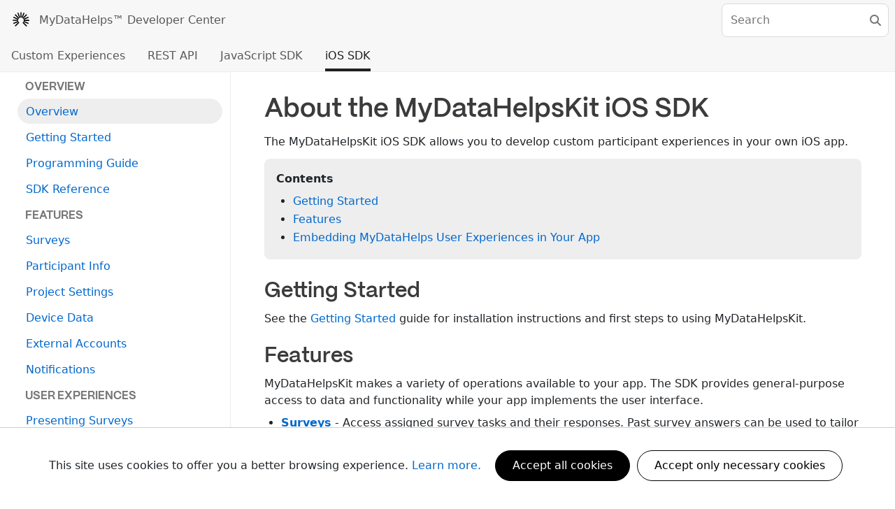

--- FILE ---
content_type: text/html
request_url: https://developer.mydatahelps.org/ios/
body_size: 2672
content:
<!DOCTYPE html>

<html lang="en" xmlns="http://www.w3.org/1999/xhtml">
<head>
    <meta charset="utf-8" />
    <title>
      
        About the MyDataHelpsKit iOS SDK - MyDataHelps&trade; Developer Center
      
    </title>
    <meta name="viewport" content="width=device-width">

    
      <link rel="stylesheet" href="https://cdn.careevolution.com/consent-banner/addConsentBanner.css">            
    
    <link rel="apple-touch-icon" sizes="152x152" href="/assets/images/apple-icon.png" />
    <link rel="icon" type="image/png" href="/assets/images/favicon.png" />
    <meta name="theme-color" content="#ffffff" />

    <link rel="preconnect" href="https://cdn.careevolution.com">

    <!-- Popper and JQuery needed by Bootstrap dropdown control. -->
    <script src="https://code.jquery.com/jquery-3.7.1.min.js" integrity="sha256-/JqT3SQfawRcv/BIHPThkBvs0OEvtFFmqPF/lYI/Cxo=" crossorigin="anonymous"></script>
    <script src="https://cdn.jsdelivr.net/npm/@popperjs/core@2.11.8/dist/umd/popper.min.js" async integrity="sha384-I7E8VVD/ismYTF4hNIPjVp/Zjvgyol6VFvRkX/vR+Vc4jQkC+hVqc2pM8ODewa9r" crossorigin="anonymous"></script>
    <script src="https://cdn.jsdelivr.net/npm/bootstrap@5.3.3/dist/js/bootstrap.min.js" async integrity="sha384-0pUGZvbkm6XF6gxjEnlmuGrJXVbNuzT9qBBavbLwCsOGabYfZo0T0to5eqruptLy" crossorigin="anonymous"></script>      

    

    <link rel="stylesheet" type="text/css" href="/assets/styles/ce.css"></link>
    <link rel="stylesheet" type="text/css" href="/assets/styles/site.css"></link>
</head>
<body>

  

  <nav class="navbar navbar-expand-md ce-nav">
    <div class="site-nav">
      <a class="navbar-brand" href="/">
        <img src="/assets/images/mydatahelps-logo.svg" alt="CareEvolution Logo" class="site-logo"/>
        <span class="site-title">MyDataHelps&trade; Developer Center</span>
      </a>

      
        <div class="site-search">
  <form action="get" id="siteSearchForm" class="site-search-form">
    <input type="text" id="siteSearchInput" placeholder="Search">
    <i class="fa-solid fa-magnifying-glass"></i>
  </div>
</form>

      
      
    </div>
    <div class="sub-nav">
      
        <button class="navbar-toggler dropdown-toggle collapsed" type="button" data-bs-toggle="collapse" data-bs-target="#navbarSupportedContent" aria-controls="navbarSupportedContent" aria-expanded="false" aria-label="Toggle navigation">
  



  iOS SDK


  <!-- <span class="navbar-toggler-icon"></span> -->
</button>
<div class="collapse navbar-collapse" id="navbarSupportedContent">
<ul class="nav navbar-nav ml-auto w-100 top-nav nav-tabs">
  

<li class="nav-tab-item">
  <a class="nav-tab-link " href="/">Custom Experiences</a>
</li>
<li class="nav-tab-item">
  <a class="nav-tab-link " href="/api/">REST API</a>
</li>
<li class="nav-tab-item">
  <a class="nav-tab-link " href="/sdk/">JavaScript SDK</a>
</li>
<li class="nav-tab-item">
  <a class="nav-tab-link active" href="/ios/">iOS SDK</a>
</li>

</ul>
      
    </div>
  </nav>


  <div class="page">
      <nav class="ce-sidenav navbar navbar-expand-md navbar-light">
  <div class="ce-sidenav-header">
    <button class="navbar-toggler" type="button" data-bs-toggle="collapse" data-bs-target="#navbarNav" aria-controls="navbarNav" aria-expanded="false" aria-label="Toggle navigation">
      <span class="navbar-toggler-icon"></span>
      <span>About the MyDataHelpsKit iOS SDK</span>
    </button>
  </div>
  <div class="collapse navbar-collapse" id="navbarNav">
    <div class="ce-sidenav-content">
      

<hr/>



  <div>

<h3>Overview</h3>

<ul>

	<li><a href="/ios/" class="active">Overview</a></li>

	<li><a href="/ios/getting_started.html" >Getting Started</a></li>
  
  <li><a href="/ios/programming_guide.html" >Programming Guide</a></li>
  
  <li><a href="/ios/reference/" >SDK Reference</a></li>

</ul>
    
<h3>Features</h3>
    
<ul>
  
  <li><a href="/ios/surveys.html" >Surveys</a></li>
  
  <li><a href="/ios/participant_info.html" >Participant Info</a></li>
  
  <li><a href="/ios/project_settings.html" >Project Settings</a></li>
  
  <li><a href="/ios/device_data.html" >Device Data</a></li>
  
  <li><a href="/ios/external_accounts.html" >External Accounts</a></li>
  
  <li><a href="/ios/notifications.html" >Notifications</a></li>
  
</ul>
    
<h3>User Experiences</h3>
    
<ul>

  <li><a href="/ios/presenting_surveys.html" >Presenting Surveys</a></li>
  
  <li><a href="/ios/external_account_connections.html" >External Account Connections</a></li>
  
</ul>


                 
    </div>
  </div>
</nav>

<main class="content-container">
  

  <div class="ce-content wrapper">
    
    <h1>About the MyDataHelpsKit iOS SDK</h1>
    
    
    <p>The MyDataHelpsKit iOS SDK allows you to develop custom participant experiences in your own iOS app.</p>

<div class="toc card-body">
  <p><b>Contents</b></p>

<ul id="markdown-toc">
  <li><a href="#toc-getting-started" id="markdown-toc-toc-getting-started">Getting Started</a></li>
  <li><a href="#toc-features" id="markdown-toc-toc-features">Features</a></li>
  <li><a href="#toc-embedding-mydatahelps-user-experiences-in-your-app" id="markdown-toc-toc-embedding-mydatahelps-user-experiences-in-your-app">Embedding MyDataHelps User Experiences in Your App</a></li>
</ul>

</div>

<h2 id="toc-getting-started">Getting Started</h2>

<p>See the <a href="/ios/getting_started.html">Getting Started</a> guide for installation instructions and first steps to using MyDataHelpsKit.</p>

<p><a name="features" class="anchor"></a></p>
<h2 id="toc-features">Features</h2>

<p>MyDataHelpsKit makes a variety of operations available to your app. The SDK provides general-purpose access to data and functionality while your app implements the user interface.</p>

<ul>
  <li><a href="/ios/surveys.html"><strong>Surveys</strong></a> - Access assigned survey tasks and their responses. Past survey answers can be used to tailor content in your app.</li>
  <li><a href="/ios/participant_info.html"><strong>Participant Info</strong></a> - Enrich your app with participant demographics, and access project-specific custom field data.</li>
  <li><a href="/ios/project_settings.html"><strong>Project Settings</strong></a> - Retrieve project configuration information.</li>
  <li><a href="/ios/device_data.html"><strong>Device Data</strong></a> - Retrieve data recorded by mobile devices, wearable devices and other systems.</li>
  <li><a href="/ios/external_accounts.html"><strong>External Accounts</strong></a> - Search and filter external account providers, and manage a participant’s connected external accounts.</li>
  <li><a href="/ios/notifications.html"><strong>Notifications</strong></a> - Retrieve a record of which notifications have been sent to a participant.</li>
</ul>

<h2 id="toc-embedding-mydatahelps-user-experiences-in-your-app">Embedding MyDataHelps User Experiences in Your App</h2>

<p>For these features, MyDataHelpsKit provides a partial or complete UI solution that integrates directly into your iOS app.</p>

<ul>
  <li><a href="/ios/presenting_surveys.html"><strong>Presenting Surveys</strong></a> - MyDataHelpsKit can present a MyDataHelps survey for the participant to complete. SurveyViewController implements the complete user experience for a survey, including step navigation, sending results to MyDataHelps, and managing any assigned tasks associated with the survey.</li>
  <li><a href="/ios/external_account_connections.html"><strong>External Account Connections</strong></a> - Participants can securely establish connections to providers from within your app, using MyDataHelpsKit to facilitate the connection process. Your app presents the authorization flow in a modal Safari view, while MyDataHelps handles authentication, authorization, and data transfer details.</li>
</ul>

    
    
  </div>
  
  <div class="footer">
  <div class="footer-content">
    <p>Have questions about MyDataHelps? <a href="https://support.mydatahelps.org/hc/en-us/requests/new?ticket_form_id=360000966353" target="_blank" rel="noopener">Contact us</a>.</p>


    
    <p>© 2026 CareEvolution®, LLC</p>
  </div>
      
  <a target="_blank" href="https://careevolution.com"><img class="ce-logo" src="/assets/images/logo.svg" height="30" alt="CareEvolution" /></a>
</div>
            
</main>
  </div>

    <!-- Not async because it autoscrolls the navbar and we don't want that kicking in after the user has started scrolling themselves. -->
    <script src="/assets/scripts/scroll_follow.js"></script>
        
    
    <!-- Remaining scripts are loaded async/defer to avoid blocking the page render. -->
    
      <div class="modal" id="searchModal" tabindex="-1" aria-hidden="true">
  <div class="modal-dialog modal-lg">
    <div class="modal-content">
      <div class="modal-header">
        <h4 class="modal-title" id="searchTitle">Search Results</h4>
        <button type="button" class="btn-close" data-bs-dismiss="modal" aria-label="Close"></button>
      </div>
      <div class="modal-body">
        <div id="searchResults"></div>
      </div>
      <div class="modal-footer">
        <button type="button" class="btn btn-secondary" data-bs-dismiss="modal">Close</button>
      </div>
    </div>
  </div>
</div>



      <script src="https://unpkg.com/lunr@2.3.9/lunr.js" defer></script>
      <script src="/assets/scripts/search_data.js" defer></script>
      <script src="/assets/scripts/search.js" defer></script>
    

    <script src="https://kit.fontawesome.com/3d492ed88a.js" crossorigin="anonymous" async></script>
    
    
    <!-- These need to be done in order due to inter-dependencies, which is why they use defer rather than async.
         1. cookie banner CSS loaded in HEAD 
         2. sends default consent values to gtm datalayer -->
    <script src="https://cdn.careevolution.com/consent-banner/setDefaultGtagConsent.js" defer></script>
    <!-- 3. loads gtm tag -->
    <script src="/assets/scripts/google_tag_manager.js" defer></script>
    <!-- 4. consent banner js -->
    <script src="https://cdn.careevolution.com/consent-banner/addConsentBanner.js" defer></script>
    
	<div id="consent-banner">
      <div class="heading">This site uses cookies to offer you a better browsing experience. 
        
          <a target="_blank" href=https://trust.careevolution.com/mydatahelps/mdhd_terms_of_service.html>Learn more.</a>
        
      </div>
      <div class="button-group">
        <button value="granted" id="grant_consent_button" class="consent-button btn btn-primary btn-mobile btn-md">Accept all cookies</button>
        <button value="denied" class="consent-button btn btn-secondary btn-mobile btn-md">Accept only necessary cookies</button>
      </div>
    </div>
    
    
    <script src="/assets/scripts/copy_code.js" async></script>
    <script src="/assets/scripts/lightslider.min.js" async></script>
    <script src="/assets/scripts/collapse_toggle.js" async></script>
</body>
</html>


--- FILE ---
content_type: text/css
request_url: https://developer.mydatahelps.org/assets/styles/site.css
body_size: 121
content:
.ce-availability-label {
  padding-left: 10px;
}

.ce-available, .ce-unavailable {
  width: 10px;
}

.ce-available {
  color: #009052;
}

.ce-unavailable {
  color: #cc0000;
}

figcaption {
  padding: 15px;
}

.solution-item {
  display: flex;
  flex-direction: column-reverse;
}

.solution-item-title {
  font-weight: bold;
  font-size: 1.25em;
}

.solution-item-image {
  display: flex;
  align-items: center;
}

.solution-item-image img {
  max-width: 100px;
  max-height: 300px;
  display: block;
  margin: auto;
}

.solution-item-usage {
  font-style: italic;
  color: #999;
}

.component-gallery img {
  vertical-align: top;
}

@media screen and (min-width: 576px) {
  .solution-item {
    flex-direction: row;
  }
}

/*# sourceMappingURL=site.css.map */

--- FILE ---
content_type: text/css
request_url: https://developer.mydatahelps.org/assets/styles/site.css
body_size: 121
content:
.ce-availability-label {
  padding-left: 10px;
}

.ce-available, .ce-unavailable {
  width: 10px;
}

.ce-available {
  color: #009052;
}

.ce-unavailable {
  color: #cc0000;
}

figcaption {
  padding: 15px;
}

.solution-item {
  display: flex;
  flex-direction: column-reverse;
}

.solution-item-title {
  font-weight: bold;
  font-size: 1.25em;
}

.solution-item-image {
  display: flex;
  align-items: center;
}

.solution-item-image img {
  max-width: 100px;
  max-height: 300px;
  display: block;
  margin: auto;
}

.solution-item-usage {
  font-style: italic;
  color: #999;
}

.component-gallery img {
  vertical-align: top;
}

@media screen and (min-width: 576px) {
  .solution-item {
    flex-direction: row;
  }
}

/*# sourceMappingURL=site.css.map */

--- FILE ---
content_type: text/javascript
request_url: https://developer.mydatahelps.org/assets/scripts/collapse_toggle.js
body_size: 81
content:
const setupCollapseIndicator = function(collapseParent) { 
  const expanded = $(collapseParent).attr('aria-expanded') === "true";
  const children = $(collapseParent).children();
  
  var openIndicator = $(collapseParent).children(".collapse-indicator-open");
  var closedIndicator = $(collapseParent).children(".collapse-indicator-closed");
  if (expanded) {
    closedIndicator.hide();
    openIndicator.show();
  } else {
    openIndicator.hide();
    closedIndicator.show();
  }
}

$( document ).ready(function() {
  $(".collapse-toggle-control").each( (i, obj) => {
    setupCollapseIndicator(obj);    
  });
  
  $(".collapse-toggle-control").on("click", function() {
    setupCollapseIndicator($(this));
  });
});


--- FILE ---
content_type: text/javascript
request_url: https://developer.mydatahelps.org/assets/scripts/scroll_follow.js
body_size: -426
content:
$( document ).ready(function() {
  $( ".ce-sidenav a" ).each(function() {
    var element = $(this);
    if (element.hasClass("active")) {
      $('#navbarNav').scrollTop(element.offset().top - 200);
    }
  });
});

--- FILE ---
content_type: text/javascript
request_url: https://developer.mydatahelps.org/assets/scripts/copy_code.js
body_size: 199
content:
const unescapes = {
  '&amp;': '&',
  '&lt;': '<',
  '&gt;': '>',
  '&quot;': '"',
  '&#39;': "'"
};

const copyCode = function(button, codeDiv) {
  if (!button || !codeDiv) { return; }

  button.addClass("fa-clipboard-check");
  button.removeClass("fa-copy");

  setTimeout(function() {
    button.removeClass('fa-clipboard-check');
    button.addClass('fa-copy');
  }, 2000);

  var inner = codeDiv[0].innerText;
  Object.keys(unescapes).forEach(function(key, index) {
    var regex = new RegExp(key, "g");
    inner = inner.replace(regex, unescapes[key]);
  });
  navigator.clipboard.writeText(inner);
}

$( document ).ready(function() {
  $(".code-copy-button").on("click", function() {
    var codeId = $(this).attr('data-codeid');
    var codeDiv = $(`#${codeId}`);
    var button = $(this);
    copyCode(button, codeDiv);
  });
});


--- FILE ---
content_type: image/svg+xml
request_url: https://developer.mydatahelps.org/assets/images/logo.svg
body_size: 1490
content:
<svg width="182" height="33" viewBox="0 0 182 33" fill="none" xmlns="http://www.w3.org/2000/svg">
<path d="M39.8288 16.5825C39.8288 21.4899 42.824 24.8537 47.524 24.8767C51.8093 24.8767 54.4128 22.4346 54.8505 18.9095H52.2471C51.9245 21.1674 50.2887 22.8262 47.5931 22.8262C44.3446 22.8262 42.4092 20.1997 42.4092 16.5825C42.4092 12.9884 44.3676 10.3388 47.5931 10.3388C50.3118 10.3388 51.8324 12.0207 52.2471 14.3016H54.8505C54.4358 10.7536 51.8093 8.2653 47.524 8.24226C42.824 8.24226 39.8288 11.6751 39.8288 16.5825Z" fill="black"/>
<path d="M60.1926 24.8537C62.2662 24.8537 63.4412 23.84 63.9941 22.9645C64.0172 23.5174 64.0402 24.1395 64.0863 24.6233H66.5054C66.3442 23.7248 66.2981 22.6189 66.2981 21.7664V17.5502C66.2981 13.956 63.7177 13.1036 61.4598 13.1036C58.9255 13.1036 56.898 14.1173 56.5294 16.7208H58.9024C59.0867 15.4306 60.1926 14.9007 61.5059 14.9007C63.0495 14.9007 64.0172 15.6149 64.0172 17.0433V17.4811L61.8745 17.5963C58.9024 17.7575 56.0916 18.4027 56.0916 21.2826C56.0916 23.4944 57.7965 24.8537 60.1926 24.8537ZM60.6534 23.0105C59.2711 23.0105 58.4186 22.2502 58.4186 21.2365C58.4186 19.6698 60.423 19.3242 62.3814 19.2321L64.0402 19.1399L64.0172 19.785C63.9711 22.2502 62.0358 23.0105 60.6534 23.0105Z" fill="black"/>
<path d="M68.8468 13.334V24.6233H71.1969V19.5085C71.1969 16.0526 73.1091 15.4075 74.5376 15.4075H75.4591V13.2649H74.4685C73.017 13.2649 71.865 13.91 71.1969 15.5227V13.334H68.8468Z" fill="black"/>
<path d="M87.1734 19.7159V19.0478C87.1734 15.3845 85.0769 13.1036 81.7822 13.1036C78.3954 13.1036 76.2527 15.4536 76.2527 18.9556C76.2527 22.4576 78.4876 24.8076 81.8744 24.8076C84.2935 24.8076 86.4823 23.6556 86.9891 21.0061H84.6391C84.2244 22.5498 82.796 22.9414 81.7822 22.9414C79.8699 22.9414 78.8101 21.5821 78.718 19.7159H87.1734ZM81.7822 14.9928C83.5563 14.9928 84.6621 16.1678 84.8234 18.011H78.6489C78.8101 16.2139 79.893 14.9928 81.7822 14.9928Z" fill="black"/>
<path d="M89.2335 8.6116V24.624H101.03V22.6657H91.6527V17.4357H100.2V15.4543H91.6527V10.57H101.03V8.6116H89.2335Z" fill="black"/>
<path d="M101.998 13.3347L106.007 24.624H108.956L113.011 13.3347H110.523L107.482 22.4813L104.441 13.3347H101.998Z" fill="black"/>
<path d="M119.377 24.8083C122.717 24.8083 124.975 22.5044 124.975 18.9563C124.975 15.4082 122.717 13.1043 119.377 13.1043C116.059 13.1043 113.801 15.4082 113.801 18.9563C113.801 22.5044 116.059 24.8083 119.377 24.8083ZM119.377 22.9421C117.372 22.9421 116.197 21.2603 116.197 18.9563C116.197 16.6524 117.349 14.9935 119.377 14.9935C121.404 14.9935 122.579 16.6524 122.579 18.9793C122.579 21.2833 121.427 22.9421 119.377 22.9421Z" fill="black"/>
<path d="M127.207 8.6116V24.624H129.557V8.6116H127.207Z" fill="black"/>
<path d="M142.49 24.624V13.3347H140.14V19.6705C140.14 21.8362 138.873 23.0573 137.284 23.0573C136.039 23.0573 134.818 22.4353 134.818 19.8548V13.3347H132.491V20.1313C132.491 23.7255 134.68 24.8774 136.615 24.8774C138.251 24.8774 139.495 24.1171 140.117 23.0113L140.14 24.624H142.49Z" fill="black"/>
<path d="M148.909 24.624H151.581V22.7117H149.784C148.863 22.7117 148.517 22.297 148.517 21.2833V15.2009H151.558V13.3347H148.517V10.1322H146.19V13.3347H144.255V15.2009H146.19V21.721C146.19 23.5872 147.296 24.624 148.909 24.624Z" fill="black"/>
<path d="M153.323 8.79591V11.0768H156.134V8.79591H153.323ZM153.577 13.3347V24.624H155.927V13.3347H153.577Z" fill="black"/>
<path d="M163.746 24.8083C167.086 24.8083 169.344 22.5044 169.344 18.9563C169.344 15.4082 167.086 13.1043 163.746 13.1043C160.428 13.1043 158.17 15.4082 158.17 18.9563C158.17 22.5044 160.428 24.8083 163.746 24.8083ZM163.746 22.9421C161.741 22.9421 160.566 21.2603 160.566 18.9563C160.566 16.6524 161.718 14.9935 163.746 14.9935C165.773 14.9935 166.948 16.6524 166.948 18.9793C166.948 21.2833 165.796 22.9421 163.746 22.9421Z" fill="black"/>
<path d="M171.576 13.3347V24.624H173.926V18.2882C173.926 16.1225 175.193 14.9014 176.783 14.9014C178.027 14.9014 179.248 15.5234 179.248 18.1038V24.624H181.575V17.8274C181.575 14.2332 179.41 13.0812 177.451 13.0812C175.815 13.0812 174.571 13.8415 173.972 14.9474L173.926 13.3347H171.576Z" fill="black"/>
<path d="M5.31524 4.76901L12.6717 12.1257C12.0901 12.5148 11.5897 13.0152 11.2006 13.5968H11.1996L3.84415 6.24013L5.31524 4.76901Z" fill="black"/>
<path d="M12.6717 20.9941L5.31524 28.3507L3.84415 26.8796L11.2006 19.5229C11.5897 20.1045 12.0901 20.605 12.6717 20.9941V20.9941Z" fill="black"/>
<path d="M10.6128 1.71756L14.5943 11.3298C13.8941 11.4672 13.2439 11.7429 12.6717 12.1257L8.69019 2.51347L10.6128 1.71756Z" fill="black"/>
<path d="M16.6749 0.925751V11.3298C16.3389 11.2632 15.9903 11.2278 15.6345 11.2278C15.2787 11.2278 14.9302 11.2632 14.5942 11.3298V0.925751H16.6749Z" fill="black"/>
<path d="M12.6717 20.9941C13.2439 21.377 13.8941 21.6527 14.5943 21.79L10.6128 31.4023L8.69019 30.6064L12.6717 20.9941V20.9941Z" fill="black"/>
<path d="M15.6345 21.8919C15.9903 21.8919 16.3389 21.8565 16.6749 21.7899V32.1939H14.5942V21.7899C14.9302 21.8565 15.2787 21.8919 15.6345 21.8919V21.8919Z" fill="black"/>
<path d="M20.0676 19.5239C20.0676 19.5239 20.0676 19.5239 20.0686 19.5239L27.425 26.8806L25.954 28.3517L18.5965 20.995C19.178 20.6059 19.6785 20.1055 20.0676 19.5249V19.5239Z" fill="black"/>
<path d="M27.425 6.24013L20.0686 13.5968L20.0676 13.5958C19.6785 13.0152 19.178 12.5148 18.5965 12.1257L25.954 4.76901L27.425 6.24013Z" fill="black"/>
<path d="M22.5782 2.51347L18.5967 12.1257C18.0245 11.7429 17.3743 11.4672 16.6752 11.3298L20.6567 1.71756L22.5782 2.51347Z" fill="black"/>
<path d="M16.6752 21.79C17.3743 21.6527 18.0245 21.377 18.5967 20.9941L22.5782 30.6064L20.6567 31.4023L16.6752 21.79V21.79Z" fill="black"/>
<path d="M0.792572 21.5819L10.4035 17.6003C10.5418 18.3005 10.8165 18.9507 11.1994 19.523L1.58844 23.5046L0.792572 21.5819Z" fill="black"/>
<path d="M1.58844 9.61523L11.1994 13.5968C10.8165 14.1691 10.5418 14.8193 10.4035 15.5195L0.792572 11.5379L1.58844 9.61523Z" fill="black"/>
<path d="M0 15.5195H10.4037C10.3371 15.8555 10.3017 16.204 10.3017 16.5599C10.3017 16.9157 10.3371 17.2642 10.4037 17.6003H0V15.5195Z" fill="black"/>
</svg>


--- FILE ---
content_type: image/svg+xml
request_url: https://developer.mydatahelps.org/assets/images/mydatahelps-logo.svg
body_size: 69
content:
<?xml version="1.0" encoding="utf-8"?>
<!-- Generator: Adobe Illustrator 27.2.0, SVG Export Plug-In . SVG Version: 6.00 Build 0)  -->
<svg version="1.1" id="Layer_1" xmlns="http://www.w3.org/2000/svg" xmlns:xlink="http://www.w3.org/1999/xlink" x="0px" y="0px"
	 viewBox="0 0 720 720" style="enable-background:new 0 0 720 720;" xml:space="preserve">
<path d="M585.5,163.7L443.9,305.4c-7.5-11.2-17.1-20.8-28.3-28.3v0l141.7-141.6L585.5,163.7z"/>
<path d="M273.1,305.4L131.4,163.7l28.3-28.3l141.7,141.7C290.2,284.6,280.6,294.2,273.1,305.4z"/>
<path d="M644.3,265.7l-185.1,76.7c-2.6-13.5-8-26-15.3-37L629,228.7L644.3,265.7z"/>
<path d="M659.5,382.5H459.2c1.3-6.5,2-13.2,2-20s-0.7-13.6-2-20h200.3V382.5z"/>
<path d="M273.1,305.4c-7.4,11-12.7,23.5-15.3,37L72.7,265.7l15.3-37L273.1,305.4z"/>
<path d="M255.8,362.4c0,6.9,0.7,13.6,2,20H57.4v-40.1h200.3C256.5,348.9,255.8,355.6,255.8,362.4z"/>
<path d="M301.4,447.8C301.4,447.8,301.4,447.8,301.4,447.8L159.8,589.5l-28.3-28.3l141.7-141.7C280.6,430.7,290.2,440.3,301.4,447.8
	L301.4,447.8z"/>
<path d="M557.2,589.5L415.6,447.8l0,0c11.2-7.5,20.8-17.1,28.3-28.3l141.7,141.7L557.2,589.5z"/>
<path d="M629,496.1l-185.1-76.7c7.4-11,12.7-23.5,15.3-37l185.1,76.7L629,496.1z"/>
<path d="M257.8,382.5c2.6,13.5,8,26,15.3,37L88,496.1l-15.3-37L257.8,382.5z"/>
<path d="M261.8,76.6l76.7,185.1c-13.5,2.7-26,8-37,15.3L224.8,92L261.8,76.6z"/>
<path d="M492.2,92L415.6,277c-11-7.4-23.5-12.7-37-15.3l76.7-185.1L492.2,92z"/>
<path d="M378.5,61.4v200.3c-6.5-1.3-13.2-2-20-2c-6.9,0-13.6,0.7-20,2V61.4H378.5z"/>
</svg>
